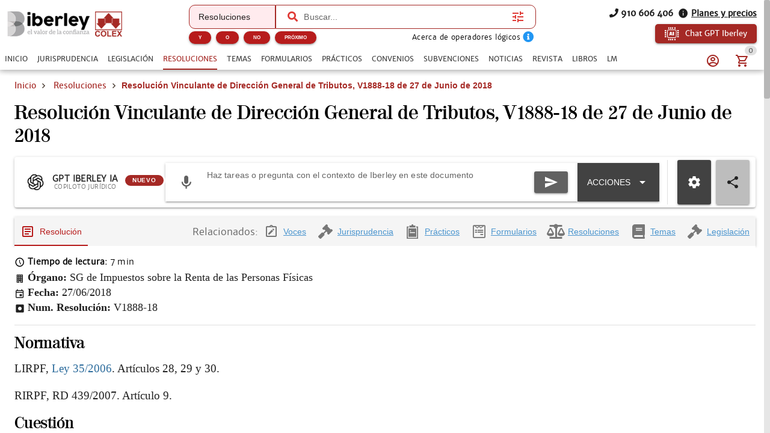

--- FILE ---
content_type: text/css; charset=UTF-8
request_url: https://www.iberley.es/icons/icons_1768480036360.min.css
body_size: 2783
content:
@font-face{font-display:swap;font-display:block;font-family:icons_1768480036360;src:url(/icons/icons_1768480036360.woff2?d6165b1c7590a9c563dadee37a62d5e0) format("woff2"),url(/icons/icons_1768480036360.woff?d6165b1c7590a9c563dadee37a62d5e0) format("woff")}i[class*=" icon-"]:before,i[class^=icon-]:before{-webkit-font-smoothing:antialiased;-moz-osx-font-smoothing:grayscale;font-family:icons_1768480036360!important;font-style:normal;font-variant:normal;font-weight:400!important;line-height:1;text-transform:none}.icon-access_time:before{content:"\f101"}.icon-account_balance_wallet:before{content:"\f102"}.icon-account_circle_variant:before{content:"\f103"}.icon-account_circle:before{content:"\f104"}.icon-account_group:before{content:"\f105"}.icon-account_hard_hat:before{content:"\f106"}.icon-account-card:before{content:"\f107"}.icon-account-cash:before{content:"\f108"}.icon-account-search:before{content:"\f109"}.icon-account-wrench:before{content:"\f10a"}.icon-account:before{content:"\f10b"}.icon-add_circle_outline:before{content:"\f10c"}.icon-add_shopping_cart:before{content:"\f10d"}.icon-ads_click:before{content:"\f10e"}.icon-ai_chip:before{content:"\f10f"}.icon-airplane-marker:before{content:"\f110"}.icon-alert-circle-outline:before{content:"\f111"}.icon-alpha-n:before{content:"\f112"}.icon-alpha-r:before{content:"\f113"}.icon-application-outline:before{content:"\f114"}.icon-arrow_circle_right:before{content:"\f115"}.icon-arrow_drop_down:before{content:"\f116"}.icon-arrow_from_square:before{content:"\f117"}.icon-arrow_upward:before{content:"\f118"}.icon-arrow-pointer-solid:before{content:"\f119"}.icon-arrow-right-bold-circle:before{content:"\f11a"}.icon-arrow-right-thin-circle-outline:before{content:"\f11b"}.icon-article:before{content:"\f11c"}.icon-assistant:before{content:"\f11d"}.icon-asterisk:before{content:"\f11e"}.icon-autorenew:before{content:"\f11f"}.icon-bag_suitcase:before{content:"\f120"}.icon-balance-scale:before{content:"\f121"}.icon-bank:before{content:"\f122"}.icon-barcode:before{content:"\f123"}.icon-bell_outline:before{content:"\f124"}.icon-bell-cog:before{content:"\f125"}.icon-bell-plus:before{content:"\f126"}.icon-bell:before{content:"\f127"}.icon-book-open-page-variant:before{content:"\f128"}.icon-book:before{content:"\f129"}.icon-bookmark-outline:before{content:"\f12a"}.icon-bookshelf:before{content:"\f12b"}.icon-briefcase:before{content:"\f12c"}.icon-bullhorn:before{content:"\f12d"}.icon-bullseye:before{content:"\f12e"}.icon-buscadores:before{content:"\f12f"}.icon-business:before{content:"\f130"}.icon-calendar_today:before{content:"\f131"}.icon-calendar:before{content:"\f132"}.icon-cancel:before{content:"\f133"}.icon-cart:before{content:"\f134"}.icon-cash:before{content:"\f135"}.icon-cellphone_link:before{content:"\f136"}.icon-cellphone:before{content:"\f137"}.icon-chalkboard-user:before{content:"\f138"}.icon-chart_box_multiple_outline:before{content:"\f139"}.icon-chart_timeline:before{content:"\f13a"}.icon-chart-line:before{content:"\f13b"}.icon-chart:before{content:"\f13c"}.icon-chat_processing_outline:before{content:"\f13d"}.icon-chat:before{content:"\f13e"}.icon-check_circle_outline:before{content:"\f13f"}.icon-check-circle:before{content:"\f140"}.icon-check:before{content:"\f141"}.icon-chevron_left:before{content:"\f142"}.icon-chevron_right:before{content:"\f143"}.icon-chevron-down:before{content:"\f144"}.icon-chevron-up:before{content:"\f145"}.icon-circle_box:before{content:"\f146"}.icon-clipboard_text_clock:before{content:"\f147"}.icon-clipboard:before{content:"\f148"}.icon-clock_time_five_outline:before{content:"\f149"}.icon-clock_time_five:before{content:"\f14a"}.icon-clock:before{content:"\f14b"}.icon-close_circle_outline:before{content:"\f14c"}.icon-close-circle:before{content:"\f14d"}.icon-close:before{content:"\f14e"}.icon-cloud-arrow-up:before{content:"\f14f"}.icon-cloud:before{content:"\f150"}.icon-cog:before{content:"\f151"}.icon-cogs:before{content:"\f152"}.icon-comment:before{content:"\f153"}.icon-concept:before{content:"\f154"}.icon-contact_support:before{content:"\f155"}.icon-content_copy:before{content:"\f156"}.icon-content_duplicate:before{content:"\f157"}.icon-content-cut:before{content:"\f158"}.icon-copyright:before{content:"\f159"}.icon-corporate_fare:before{content:"\f15a"}.icon-course_collection:before{content:"\f15b"}.icon-course_format:before{content:"\f15c"}.icon-court:before{content:"\f15d"}.icon-credit_card:before{content:"\f15e"}.icon-currency-eur:before{content:"\f15f"}.icon-currency-usd:before{content:"\f160"}.icon-cursor_default_click:before{content:"\f161"}.icon-database_check:before{content:"\f162"}.icon-date_range:before{content:"\f163"}.icon-delete_filled:before{content:"\f164"}.icon-delete:before{content:"\f165"}.icon-description:before{content:"\f166"}.icon-domain:before{content:"\f167"}.icon-done:before{content:"\f168"}.icon-donut_small:before{content:"\f169"}.icon-dots_horizontal:before{content:"\f16a"}.icon-download:before{content:"\f16b"}.icon-edit:before{content:"\f16c"}.icon-email_open:before{content:"\f16d"}.icon-email:before{content:"\f16e"}.icon-envelope:before{content:"\f16f"}.icon-esquema:before{content:"\f170"}.icon-euro_symbol:before{content:"\f171"}.icon-euro-sign:before{content:"\f172"}.icon-event_note:before{content:"\f173"}.icon-event:before{content:"\f174"}.icon-exclamation-circle:before{content:"\f175"}.icon-exclamation-thick:before{content:"\f176"}.icon-expand_all:before{content:"\f177"}.icon-expand_less:before{content:"\f178"}.icon-expand_more:before{content:"\f179"}.icon-explicaciones-tecnicas-capitulos:before{content:"\f17a"}.icon-eye:before{content:"\f17b"}.icon-facebook:before{content:"\f17c"}.icon-fax:before{content:"\f17d"}.icon-file_arrow_down_solid:before{content:"\f17e"}.icon-file_check_outline:before{content:"\f17f"}.icon-file_compare:before{content:"\f180"}.icon-file_document_alert:before{content:"\f181"}.icon-file_document_check:before{content:"\f182"}.icon-file_download:before{content:"\f183"}.icon-file_excel:before{content:"\f184"}.icon-file_plus:before{content:"\f185"}.icon-file_tree:before{content:"\f186"}.icon-file-document-outline:before{content:"\f187"}.icon-file-document:before{content:"\f188"}.icon-file-jpg-box:before{content:"\f189"}.icon-file-pdf-fill:before{content:"\f18a"}.icon-file-png-box:before{content:"\f18b"}.icon-file-sign:before{content:"\f18c"}.icon-file:before{content:"\f18d"}.icon-filter_alt:before{content:"\f18e"}.icon-filtros:before{content:"\f18f"}.icon-flag:before{content:"\f190"}.icon-flask:before{content:"\f191"}.icon-folder-edit:before{content:"\f192"}.icon-folder-plus:before{content:"\f193"}.icon-folder:before{content:"\f194"}.icon-form_textbox:before{content:"\f195"}.icon-format_color_text:before{content:"\f196"}.icon-format_font_size_decrease:before{content:"\f197"}.icon-format_font_size_increase:before{content:"\f198"}.icon-format_indent_decrease:before{content:"\f199"}.icon-format_indent_increase:before{content:"\f19a"}.icon-format_list_bulleted_square:before{content:"\f19b"}.icon-format_list_checks:before{content:"\f19c"}.icon-format_list_numbered:before{content:"\f19d"}.icon-format_list_text:before{content:"\f19e"}.icon-format_paint:before{content:"\f19f"}.icon-format_quote_open:before{content:"\f1a0"}.icon-format_size:before{content:"\f1a1"}.icon-forms:before{content:"\f1a2"}.icon-formulario:before{content:"\f1a3"}.icon-forum:before{content:"\f1a4"}.icon-garantia-colex:before{content:"\f1a5"}.icon-gavel:before{content:"\f1a6"}.icon-gesture_double_tap:before{content:"\f1a7"}.icon-globe:before{content:"\f1a8"}.icon-google:before{content:"\f1a9"}.icon-handshake:before{content:"\f1aa"}.icon-headphones:before{content:"\f1ab"}.icon-headset:before{content:"\f1ac"}.icon-help_circle:before{content:"\f1ad"}.icon-history:before{content:"\f1ae"}.icon-home:before{content:"\f1af"}.icon-hourglass_empty:before{content:"\f1b0"}.icon-image_area:before{content:"\f1b1"}.icon-image:before{content:"\f1b2"}.icon-inbox:before{content:"\f1b3"}.icon-indice-navegable:before{content:"\f1b4"}.icon-indices:before{content:"\f1b5"}.icon-info_outline:before{content:"\f1b6"}.icon-info-circle:before{content:"\f1b7"}.icon-info:before{content:"\f1b8"}.icon-instagram:before{content:"\f1b9"}.icon-juris:before{content:"\f1ba"}.icon-jurisprudencia:before{content:"\f1bb"}.icon-keyboard_arrow_down:before{content:"\f1bc"}.icon-keyboard_arrow_left:before{content:"\f1bd"}.icon-keyboard_arrow_right:before{content:"\f1be"}.icon-keyboard_arrow_up:before{content:"\f1bf"}.icon-keyboard_double_arrow_right:before{content:"\f1c0"}.icon-language:before{content:"\f1c1"}.icon-laptop:before{content:"\f1c2"}.icon-law:before{content:"\f1c3"}.icon-laws:before{content:"\f1c4"}.icon-legislacion-functionality:before{content:"\f1c5"}.icon-legislacion:before{content:"\f1c6"}.icon-lightbulb:before{content:"\f1c7"}.icon-link-variant:before{content:"\f1c8"}.icon-linkedin:before{content:"\f1c9"}.icon-list_box:before{content:"\f1ca"}.icon-local_library:before{content:"\f1cb"}.icon-local_offer:before{content:"\f1cc"}.icon-location_on:before{content:"\f1cd"}.icon-lock_open:before{content:"\f1ce"}.icon-lock:before{content:"\f1cf"}.icon-login:before{content:"\f1d0"}.icon-logo-apple:before{content:"\f1d1"}.icon-logo-colex:before{content:"\f1d2"}.icon-logo-vademecumlegal:before{content:"\f1d3"}.icon-logo-windows:before{content:"\f1d4"}.icon-logout:before{content:"\f1d5"}.icon-magnify:before{content:"\f1d6"}.icon-manage_search:before{content:"\f1d7"}.icon-map-marker:before{content:"\f1d8"}.icon-map:before{content:"\f1d9"}.icon-marginal:before{content:"\f1da"}.icon-marginals:before{content:"\f1db"}.icon-menu_down:before{content:"\f1dc"}.icon-menu_up:before{content:"\f1dd"}.icon-menu:before{content:"\f1de"}.icon-microphone:before{content:"\f1df"}.icon-minus:before{content:"\f1e0"}.icon-more_horiz:before{content:"\f1e1"}.icon-more_vert:before{content:"\f1e2"}.icon-my-alerts:before{content:"\f1e3"}.icon-my-books:before{content:"\f1e4"}.icon-my-documents:before{content:"\f1e5"}.icon-my-invoices:before{content:"\f1e6"}.icon-my-profile:before{content:"\f1e7"}.icon-my-questions:before{content:"\f1e8"}.icon-navigation-history:before{content:"\f1e9"}.icon-newspaper-plus:before{content:"\f1ea"}.icon-newspaper-variant:before{content:"\f1eb"}.icon-newspaper:before{content:"\f1ec"}.icon-note_alt:before{content:"\f1ed"}.icon-note_text:before{content:"\f1ee"}.icon-note-edit:before{content:"\f1ef"}.icon-note:before{content:"\f1f0"}.icon-notes:before{content:"\f1f1"}.icon-numeracion-marginal:before{content:"\f1f2"}.icon-office_building:before{content:"\f1f3"}.icon-omega:before{content:"\f1f4"}.icon-open_book:before{content:"\f1f5"}.icon-open-in-new:before{content:"\f1f6"}.icon-page_first:before{content:"\f1f7"}.icon-page_last:before{content:"\f1f8"}.icon-paper_plane:before{content:"\f1f9"}.icon-paperclip:before{content:"\f1fa"}.icon-pause:before{content:"\f1fb"}.icon-pdf:before{content:"\f1fc"}.icon-pencil-box:before{content:"\f1fd"}.icon-perm_identity:before{content:"\f1fe"}.icon-person:before{content:"\f1ff"}.icon-phone:before{content:"\f200"}.icon-pin:before{content:"\f201"}.icon-plagiarism:before{content:"\f202"}.icon-plane_train:before{content:"\f203"}.icon-play_arrow:before{content:"\f204"}.icon-play:before{content:"\f205"}.icon-plus_box:before{content:"\f206"}.icon-plus_variant:before{content:"\f207"}.icon-plus-circle:before{content:"\f208"}.icon-plus:before{content:"\f209"}.icon-practicals:before{content:"\f20a"}.icon-practico:before{content:"\f20b"}.icon-preview:before{content:"\f20c"}.icon-print:before{content:"\f20d"}.icon-private_connectivity:before{content:"\f20e"}.icon-qr_code_scanner:before{content:"\f20f"}.icon-question-circle:before{content:"\f210"}.icon-radiobox_marked:before{content:"\f211"}.icon-receipt-text-outline:before{content:"\f212"}.icon-receipt-text-plus:before{content:"\f213"}.icon-receipt-text:before{content:"\f214"}.icon-record_circle_outline:before{content:"\f215"}.icon-related:before{content:"\f216"}.icon-reload:before{content:"\f217"}.icon-remove_circle_outline:before{content:"\f218"}.icon-remove_shopping_cart:before{content:"\f219"}.icon-resolutions:before{content:"\f21a"}.icon-robot_outline:before{content:"\f21b"}.icon-save:before{content:"\f21c"}.icon-scale:before{content:"\f21d"}.icon-schemas:before{content:"\f21e"}.icon-scissors:before{content:"\f21f"}.icon-script_text:before{content:"\f220"}.icon-search:before{content:"\f221"}.icon-send_mail:before{content:"\f222"}.icon-send:before{content:"\f223"}.icon-sentences:before{content:"\f224"}.icon-share_variant:before{content:"\f225"}.icon-share:before{content:"\f226"}.icon-shield_check_outline:before{content:"\f227"}.icon-shopping_bag:before{content:"\f228"}.icon-shopping_cart:before{content:"\f229"}.icon-sidebar_inset:before{content:"\f22a"}.icon-sign-out:before{content:"\f22b"}.icon-sitemap:before{content:"\f22c"}.icon-skip_next:before{content:"\f22d"}.icon-skip_previous:before{content:"\f22e"}.icon-slides:before{content:"\f22f"}.icon-source:before{content:"\f230"}.icon-speaker_notes:before{content:"\f231"}.icon-square-edit-outline:before{content:"\f232"}.icon-star-half-full:before{content:"\f233"}.icon-star-outline:before{content:"\f234"}.icon-star:before{content:"\f235"}.icon-store:before{content:"\f236"}.icon-subdirectory-arrow-right:before{content:"\f237"}.icon-subjects:before{content:"\f238"}.icon-summarize:before{content:"\f239"}.icon-support_agent:before{content:"\f23a"}.icon-supuestos-practicos:before{content:"\f23b"}.icon-sync:before{content:"\f23c"}.icon-table:before{content:"\f23d"}.icon-tags:before{content:"\f23e"}.icon-tap_outline:before{content:"\f23f"}.icon-test_questions:before{content:"\f240"}.icon-text-box-outline:before{content:"\f241"}.icon-thumb-down:before{content:"\f242"}.icon-timer_sand_full:before{content:"\f243"}.icon-trademark:before{content:"\f244"}.icon-trash:before{content:"\f245"}.icon-tune:before{content:"\f246"}.icon-twitter:before{content:"\f247"}.icon-undo:before{content:"\f248"}.icon-user-circle:before{content:"\f249"}.icon-video:before{content:"\f24a"}.icon-view_grid_plus:before{content:"\f24b"}.icon-visibility_off:before{content:"\f24c"}.icon-visibility:before{content:"\f24d"}.icon-warning:before{content:"\f24e"}.icon-web:before{content:"\f24f"}.icon-window_maximize:before{content:"\f250"}.icon-window_minimize:before{content:"\f251"}.icon-window_restore:before{content:"\f252"}.icon-word:before{content:"\f253"}.icon-work_off:before{content:"\f254"}.icon-work:before{content:"\f255"}.icon-youtube:before{content:"\f256"}.icon-zoom_in:before{content:"\f257"}

--- FILE ---
content_type: application/javascript; charset=UTF-8
request_url: https://www.iberley.es/assets/fingerprint.57ac2556.js
body_size: -125
content:
import{b as e,u as i,aa as s}from"./index.13b1bb01.js";var n=e(async({ssrContext:r,urlPath:a})=>{i.isProbesRoute(a)||await s.browserFingerprint(r)});export{n as default};


--- FILE ---
content_type: application/javascript; charset=UTF-8
request_url: https://www.iberley.es/assets/Item.098af1bd.js
body_size: 2438
content:
import{Q as F}from"./QSpinnerDots.bbe4c317.js";import{ac as H,al as Q,c as A,am as I,u as _,bj as S,ae as T,an as j,ad as U,ao as z,a as K,b5 as G,ap as x,af as h,b6 as J,ab as O,ai as p,ay as M,az as W,aA as X,aj as C,aq as R,av as $,aB as Y,ar as Z,as as tt,at as ot,aC as et,ax as at}from"./index.13b1bb01.js";import{S as rt}from"./ScrollFire.7ac4fa30.js";import{u as q}from"./resolutions-store.d2d55d7b.js";import{u as st}from"./paywall-store.e6a22ebc.js";import{I as it}from"./ItemDetail.fce1c687.js";import{_ as lt}from"./DocumentMetadata.d94606e4.js";import"./QItem.22f16756.js";import"./QTab.ea5fe4c4.js";import"./QTabs.29e2ced0.js";import"./QTabPanels.b9a1e6ab.js";import"./use-panel.90129f85.js";import"./QList.d1634582.js";import"./DocumentContent.442facc3.js";import"./QItemSection.ebc16082.js";import"./QMenu.274e50a7.js";import"./position-engine.4b88c410.js";import"./QSelect.4c901f2b.js";import"./QChip.5c1f5af9.js";import"./QItemLabel.1f0ca5f6.js";import"./use-virtual-scroll.2269cef8.js";import"./QBanner.f5247d1f.js";import"./QTooltip.841f3568.js";import"./ClosePopup.6b4dadaf.js";import"./CBtn.9b72cdf8.js";import"./books-store.b57d7373.js";import"./apiAplicacionesCrm.service.a0aadfbc.js";import"./usePlatform.2f2c79ed.js";import"./CInput.65e8dcf7.js";import"./ArticleCard.8dc18952.js";import"./QTh.c6e721ac.js";import"./QTd.ec934c1a.js";import"./QTable.32688537.js";import"./QVirtualScroll.ce33ef91.js";import"./QMarkupTable.7f5fcad2.js";import"./QLinearProgress.4973286b.js";import"./use-fullscreen.7b482fa7.js";import"./Voices.bfc2de27.js";import"./CollectionItemCard.e0e4c14d.js";import"./QSpace.75958217.js";import"./sentences-store.1bdca57c.js";import"./RelatedCarousel.aa2a2e15.js";import"./QCarousel.a5772ef7.js";import"./GridItemCard.ce7d86d2.js";import"./DocumentToolbar.280eb45d.js";import"./QDrawer.58d7f2ed.js";import"./ia-store.6f7815ab.js";import"./apiAzureIa.service.9c4317fd.js";import"./apiOpenAiChat.service.bba59ef1.js";import"./QBtnDropdown.246f3ec4.js";import"./QBtnGroup.9c764f0a.js";import"./CDialog.66539584.js";import"./QInnerLoading.5f3baf4a.js";import"./Chat.df975471.js";import"./QImg.96667d79.js";import"./use-ratio.53b2c269.js";import"./QExpansionItem.8d719861.js";import"./QSlideTransition.c9eb8cdf.js";import"./iberley.88294815.js";import"./use-dialog-plugin-component.eed430a3.js";import"./QInfiniteScroll.aaf1f62d.js";import"./PromptTextArea.d83a0d4b.js";import"./QBadge.1039f66f.js";import"./document-store.44c6b744.js";import"./velneoDocument.2f6a3374.js";import"./apiBackoffice.service.f30e78df.js";import"./mailjet-store.9bc545c8.js";import"./apiMailjet.service.98adc1a1.js";import"./FilePicker.3e938d5e.js";import"./QFile.d6a97a87.js";import"./QTr.1fe15038.js";import"./agreements-store.d144e7a8.js";import"./AddToAny.ba346ad7.js";import"./useDialog.71795e06.js";import"./AlertEditor.31886fb2.js";import"./subjects.f9997069.js";const nt=["data-testid"],mt={key:0,class:"q-pb-sm text-center"},ut={class:"q-ml-sm text-secondary"},No=H({name:"ResolutionItem",preFetch:Q(async({store:u,currentRoute:n,redirect:a})=>{const y=A(u),r=q(u),c=I(u),d=n.params.slug.split("-").pop(),t=await r.getResolution(d,u);if(n.fullPath!==`/${t.seo_url}`)return a({path:`/${t.seo_url}`},301);r.loadingMore?r.loadingMore=!1:r.currentResolutions=[],r.currentResolutions.push(t),r.resolutionResult=null;const f=n.meta.breadcrumbs.find(v=>!!v.key);f&&(y.slugBreadcrumb=t[f.key]||(t==null?void 0:t.seo_title));const m=_.stripHtml((t==null?void 0:t.text)||(t==null?void 0:t.html)||""),g=_.clipHtml(`${m}`,170,!0);c.setMetaData(new S({...t,seo_description:t.seo_description||g,seo_canonical:_.getAppUrl()+n.fullPath}))}),__name:"Item",setup(u){const n=st(),a=q(),y=T(),r=j(),c=U(),{t:d}=z(),t=K(),{notify:f}=G(),m=x(!1),g=x(0),v=x(1),e=h(()=>a.currentResolutions.map(o=>new S(o))),L=h(()=>{var o,s;return!e.value[0].related_docs.resolutions||e.value.length-1===((s=(o=e.value[0].related_docs.resolutions)==null?void 0:o.documents)==null?void 0:s.length)&&!e.value[0].related_docs.resolutions.firstLoad}),k=h(()=>y.meta.collection),w=h(()=>e.value.find(o=>o.paywall.print)),N=t.isPremium(null);function V(o){return S.getMeta(o)}function B(o){if(w.value||N)return;const s=o.paywall.viewedDocs,i=o.paywall.maxDocs,l=d(`${k.value}`);setTimeout(()=>{i>0&&f(n.notifyPaywallVisit(s,i,l))},1e3)}async function b(){var s,i,l,P;if(m.value||w.value)return;if(m.value=!0,(l=(i=(s=a.currentResolutions[0])==null?void 0:s.related_docs)==null?void 0:i.resolutions)!=null&&l.firstLoad){const D=await a.getRelatedResolutions(a.currentResolutions[0].id);a.currentResolutions[0].related_docs.resolutions={documents:D.documents.map(E=>_.mapListProperties(E,"resoluciones")),total_hits:D.total_hits}}const o=e.value[0].related_docs.resolutions&&((P=e.value[0].related_docs)==null?void 0:P.resolutions.documents[e.value.length-1]);g.value+=1,o&&(a.loadingMore=!0,await r.push("/"+o.seo_url),B(e.value[e.value.length-1]),v.value++,m.value=!1)}return J(()=>{B(e.value[e.value.length-1])}),c.onEvent("marginalClick",async()=>{await O(),c.emitEvent("onMainPageScroll",{axis:"vertical",qty:0,time:200})}),(o,s)=>(p(),M("div",{class:"fit","data-testid":`${k.value}-item-page`},[(p(!0),M(W,null,X(e.value,(i,l)=>(p(),C(it,{key:l,item:i,"new-document":l>0},{metaDocument:R(()=>[$(lt,{metadata:V(i)},null,8,["metadata"])]),_:2},1032,["item","new-document"]))),128)),!w.value&&!L.value?(p(),M("div",mt,[Y((p(),C(et,{id:"load-more-button",key:v.value,onClick:b,loading:m.value,icon:"icon-add_circle_outline",rounded:"",color:"white","text-color":"secondary",class:"q-py-sm",style:{width:"70%","max-width":"200px"},"no-caps":""},{loading:R(()=>[$(F)]),default:R(()=>[Z("p",ut,tt(ot(d)("loadMore")),1)]),_:1},8,["loading"])),[[rt,()=>e.value.length>=1&&b()]])])):at("",!0)],8,nt))}});export{No as default};


--- FILE ---
content_type: application/javascript; charset=UTF-8
request_url: https://www.iberley.es/assets/mytests-store.84f4912c.js
body_size: 851
content:
var m=Object.defineProperty;var h=(t,e,s)=>e in t?m(t,e,{enumerable:!0,configurable:!0,writable:!0,value:s}):t[e]=s;var l=(t,e,s)=>(h(t,typeof e!="symbol"?e+"":e,s),s);import{a8 as c,f as p,dn as a}from"./index.13b1bb01.js";import{A as r}from"./apiMyTest.service.245923e0.js";import{P as d}from"./velneoProduct.4f33a7bb.js";class u{constructor(e){l(this,"total_hits");this.total_hits=e.total_hits}static fromBaseLegacy(e){return new u({total_hits:e.totalItems})}}class o extends u{constructor(s){super(s);l(this,"documents");this.documents=s.documents}static fromLegacy(s){return new o({...super.fromBaseLegacy(s),documents:s.items})}}const R=c("tests",{state:()=>({testStats:null,indexes:[],currentExam:null,drawer:!1,testsResults:null,officialExams:null,currentCompetition:null,numQuestions:null}),actions:{async getCompetitionSeoUrl(t){return this.handleWithErrorResponse(p.get("art_m_ext_2",{params:{fields:"url_seo","filter[id_test]":t}})).then(e=>{var i;return((i=d.fromLegacy(e).data[0])==null?void 0:i.seo_url)||""})},async getCompetitionInfo(t){return this.handleWithErrorResponse(r.get(`indexes/competitions/${t}`))},async getExamAttemptsList({filterGroup:t,page:e=1,itemsPerPage:s=10,user_email:i}){return this.handleWithErrorResponse(r.get("tests/attempts",{params:{page:e,itemsPerPage:s,filters:t.filters,...i?{user_email:i}:{}},paramsSerializer:{serialize:n=>a.stringify(n,{arrayFormat:"indices"})}})).then(o.fromLegacy)},async createExam(t,e=!1){return this.handleWithErrorResponse(r.post(e?"tests/create/custom":"tests/create",{...t}),!0,!0)},async deleteExam(t){return this.handleWithErrorResponse(r.delete(`tests/${t}`))},async duplicateExam(t,e){return this.handleWithErrorResponse(r.post("tests/duplicate",{id:t,...e?{user_email:e}:{}}))},async getIndexes(t){return this.handleWithErrorResponse(r.get("indexes",{params:{itemsPerPage:99999,...t},paramsSerializer:{serialize:e=>a.stringify(e,{arrayFormat:"indices"})}})).then(e=>e.items)},async getExamAttempt(t,e){return this.handleWithErrorResponse(r.get(`tests/attempts/${t}`,{...e?{params:{user_email:e}}:{}})).then(s=>({...s,questions:s.questions.map((i,n)=>({position:n+1,...i}))}))},async getExams(t){return this.handleWithErrorResponse(r.get("tests",{params:{filters:t.filters},paramsSerializer:{serialize:e=>a.stringify(e,{arrayFormat:"indices"})}})).then(o.fromLegacy)},async saveExamAttempt(t){return this.handleWithErrorResponse(r.put(`tests/attempts/save/${t.id}`,{questions:t.questions,finished:t.finished,completionTime:t.completionTime,...t.user_email?{user_email:t.user_email}:{}}))},async createExamAttempt(t,e){return this.handleWithErrorResponse(r.get(`tests/begin/${t}`,{params:{...e?{user_email:e}:{}}})).then(s=>({...s,questions:s.questions.map((i,n)=>({position:n+1,...i}))}))},async getTestInfo(t){return this.handleWithErrorResponse(r.get(`indexes/${t}`)).then(e=>(this.numQuestions=e.avaliableQuestions,e))},async getQuestions(t){return this.handleWithErrorResponse(r.getQuestions(t))},async getTestStats(t,e,s){return this.handleWithErrorResponse(r.get(`stats/competitions/${t}`,{params:{filters:e.filters,...s?{user_email:s}:{}},paramsSerializer:{serialize:i=>a.stringify(i,{arrayFormat:"indices"})}}))}}});export{R as u};


--- FILE ---
content_type: application/javascript; charset=UTF-8
request_url: https://www.iberley.es/assets/RelatedCarousel.aa2a2e15.js
body_size: 1543
content:
import{aE as j,af as u,aJ as A,aK as T,ac as N,ao as P,b5 as E,ap as h,ai as d,ay as b,ar as _,as as F,at as g,av as c,aC as x,aj as C,aq as f,az as R,aA as V,ax as M,ak as U,bk as q}from"./index.13b1bb01.js";import{Q as z,a as D}from"./QCarousel.a5772ef7.js";import{_ as J}from"./GridItemCard.ce7d86d2.js";var I=j({name:"QCarouselControl",props:{position:{type:String,default:"bottom-right",validator:n=>["top-right","top-left","bottom-right","bottom-left","top","right","bottom","left"].includes(n)},offset:{type:Array,default:()=>[18,18],validator:n=>n.length===2}},setup(n,{slots:s}){const r=u(()=>`q-carousel__control absolute absolute-${n.position}`),p=u(()=>({margin:`${n.offset[1]}px ${n.offset[0]}px`}));return()=>A("div",{class:r.value,style:p.value},T(s.default))}});const K={class:"q-pa-sm bg-grey-2 q-mt-md",style:{border:"1px solid lightgray","border-radius":"5px"}},W={class:"row-sm column-xs justify-between items-center q-my-md"},Y={class:"text-underline text-uppercase text-weight-bold"},G={class:"row nowrap"},H={class:"books-grid"},X=N({__name:"RelatedCarousel",props:{item:{type:Object,required:!0},fieldValues:{type:Array,default:()=>["books"]},loadRelateds:{type:Function,required:!1}},setup(n){const s=n,{t:r}=P(),{screen:p}=E(),k=h(!1),$=h(s.item.id),S=u(()=>s.item.database==="CAMPUS_OPOSITOR"),B=u(()=>p.lt.sm?1:p.lt.md?2:3),w=u(()=>{var t,a;let l=[];for(const e of s.fieldValues){const o=(a=(t=s.item.related_docs)==null?void 0:t[e])==null?void 0:a.documents;l=l.concat(o||[])}return(l||[]).sort((e,o)=>{const v=e instanceof q?e.publication_date:e.update_at,O=o instanceof q?o.publication_date:o.update_at;return v>O?-1:1}),l}),i=h(!!w.value.length||!1),m=u(()=>{let l=[...w.value],t=[],a=0;for(;l.length;)t.push({relateds:l.splice(0,B.value),id:a++});return t}),y=h(m.value.length?m.value[0].id:null);function Q(){i.value=!1}async function L(){var t,a;!Object.entries(s.item.related_docs).filter(e=>{var o,v;return!!((v=(o=e[1])==null?void 0:o.documents)!=null&&v.length)&&s.fieldValues.includes(e[0])}).length&&(k.value=!0,await Promise.all(s.fieldValues.map(e=>{var o;return(o=s.loadRelateds)==null?void 0:o.call(s,e,void 0,5)})),k.value=!1),y.value=(a=(t=m.value)==null?void 0:t[0])==null?void 0:a.id,i.value=!0}return(l,t)=>(d(),b("div",K,[_("div",W,[_("h6",Y,F(S.value?g(r)("alsoMayInterestYou"):g(r)("LearnWithColexBooks")),1),c(x,{color:"grey-10","no-caps":"","icon-right":i.value?"icon-chevron-up":"icon-chevron-down",onClick:t[0]||(t[0]=a=>i.value?Q():L()),label:i.value?g(r)("hideRelateds"):g(r)("showRelateds")},null,8,["icon-right","label"])]),i.value?(d(),C(D,{key:0,modelValue:y.value,"onUpdate:modelValue":t[3]||(t[3]=a=>y.value=a),swipeable:"",animated:"",infinite:"","transition-next":"slide-left","transition-prev":"slide-right","control-color":"black",style:{height:"300px"},ref:"carousel"},{control:f(()=>[c(I,{position:"left",offset:[0,140],class:"q-gutter-xs"},{default:f(()=>[c(x,{push:"",round:"",dense:"",color:"black","text-color":"white",icon:"icon-chevron_left",onClick:t[1]||(t[1]=a=>{var e;return(e=l.$refs.carousel)==null?void 0:e.previous()})})]),_:1}),c(I,{position:"right",offset:[0,140],class:"q-gutter-xs"},{default:f(()=>[c(x,{push:"",round:"",dense:"",color:"black","text-color":"white",icon:"icon-chevron_right",onClick:t[2]||(t[2]=a=>{var e;return(e=l.$refs.carousel)==null?void 0:e.next()})})]),_:1})]),default:f(()=>[(d(!0),b(R,null,V(m.value,(a,e)=>(d(),C(z,{key:e,name:e,style:{overflow:"hidden"}},{default:f(()=>[_("div",G,[_("div",H,[(d(!0),b(R,null,V(a.relateds,o=>(d(),C(J,{item:o,key:o.id,parentId:$.value},null,8,["item","parentId"]))),128))])])]),_:2},1032,["name"]))),128))]),_:1},8,["modelValue"])):M("",!0)]))}});var ae=U(X,[["__scopeId","data-v-414db2f2"]]);export{ae as R};


--- FILE ---
content_type: application/javascript; charset=UTF-8
request_url: https://www.iberley.es/assets/QTabPanels.b9a1e6ab.js
body_size: 331
content:
import{u,a as i,b as P,c}from"./use-panel.90129f85.js";import{aE as s,aJ as b,aK as m,aZ as v,a$ as d,af as q,b1 as k,aL as D}from"./index.13b1bb01.js";var h=s({name:"QTabPanel",props:u,setup(a,{slots:e}){return()=>b("div",{class:"q-tab-panel",role:"tabpanel"},m(e.default))}}),C=s({name:"QTabPanels",props:{...i,...v},emits:P,setup(a,{slots:e}){const n=D(),t=d(a,n.proxy.$q),{updatePanelsList:r,getPanelContent:l,panelDirectives:p}=c(),o=q(()=>"q-tab-panels q-panel-parent"+(t.value===!0?" q-tab-panels--dark q-dark":""));return()=>(r(e),k("div",{class:o.value},l(),"pan",a.swipeable,()=>p.value))}});export{C as Q,h as a};


--- FILE ---
content_type: application/javascript; charset=UTF-8
request_url: https://www.iberley.es/assets/GridItemCard.ce7d86d2.js
body_size: 2152
content:
import{Q as M}from"./QTooltip.841f3568.js";import{ac as Q,ao as E,ae as F,u as r,af as x,ap as P,an as U,bb as W,ah as G,ai as s,aj as $,aq as b,av as j,aD as v,as as a,ar as i,at as c,ay as n,ax as m,au as L,aU as X,aX as H}from"./index.13b1bb01.js";const J={key:0,class:"bg-primary q-px-sm q-mb-sm",style:{"border-radius":"5px"}},K={class:"text-caption text-weight-bold text-white"},Y=["src","alt"],Z=["alt"],ee={class:"col-7 column items-center q-ml-sm",style:{position:"relative",height:"270px"}},te={key:0,class:"text-red-10 text-subtitle1 text-weight-bolder q-px-md q-py-xs text-uppercase"},oe={key:1,class:"q-px-md q-py-xs text-uppercase text-subtitle1 text-green-5 text-weight-bolder"},se={class:"card-book-title text-bold ellipsis-3-lines text-center"},ae=["href"],ie={class:"text-caption text-grey-9 q-my-xs"},ce={class:"text-weight-bold"},ne=["id"],re={class:"column justify-between items-center"},le={key:0,class:"book-meta column items-center"},de={key:1,class:"row justify-center"},ue={key:0,class:"row q-gutter-x-sm q-mt-xs"},me={class:"text-right text-grey text-strike"},pe={class:"text-right text-red-10 text-bold"},he={key:1},xe={class:"text-center text-red-10 text-bold"},ge={key:0,class:"text-center text-caption text-grey-8"},be={class:"row justify-center absolute-bottom"},fe={class:"text-caption text-weight-bold"},we=Q({__name:"GridItemCard",props:{item:{type:Object,required:!0},parentId:{type:[String,Number],required:!1}},setup(t){var I,A;const u=t,{t:l}=E(),T=F(),B=r.getComponentColor(),N=["campus-opositor"].includes(r.getAppName()),g=x(()=>T.meta.externalDomain),w=x(()=>u.item.database.includes("LIBROS")&&!["colex","colex-openaccess","campus-opositor"].includes(r.getAppName())),p=x(()=>u.item.database.includes("CAMPUS_OPOSITOR")),f=P(((A=(I=u.item.seo_url)==null?void 0:I.split("-"))==null?void 0:A.pop())||u.item.id),_=P(u.parentId?`_${u.parentId}`:""),{push:O}=U(),y=x(()=>["colex-openaccess","biblioteca-colex","campus-opositor"].includes(r.getAppName())),k=x(()=>{var o,d;if(p.value)return[l("digital")];const e=u.item;return[...(o=e.extraData)!=null&&o.paperCatalogId?[l("paper")]:[],...(d=e.extraData)!=null&&d.digitalCatalogId?[l("digital")]:[]]});function C(e){return e.authors_name?e.authors_name.length>1?"V.V.A.A":e.authors_name[0].replace("Departamento de Documentaci\xF3n de Iberley","Dpto. Documentaci\xF3n Iberley"):""}const S={iberley:"wdg-a29302ff-f62b-4acc-8fce-43d19ca022cd",colex:"wdg-e90f47d4-1344-498b-9deb-dc2639fd8322","campus-opositor":"wdg-e90f47d4-1344-498b-9deb-dc2639fd8322",vademecumlegal:"wdg-e90f47d4-1344-498b-9deb-dc2639fd8322","biblioteca-colex":"wdg-e90f47d4-1344-498b-9deb-dc2639fd8322"};function D(e){if(p.value)return e.price-e.price*(e.discount/100);{const o=e,d=o.electronicPrice||o.paperPrice,h=o.electronicDiscount||o.paperDiscount;return d-d*(h/100)}}function V(e){if(p.value)return e.discount;{const o=e;return o.electronicPrice||o.paperPrice}}function z(e){const o=new Date,d=new Date(e),h=o.getTime()-d.getTime();return Math.ceil(h/(1e3*3600*24))}function q(e){g.value?window.open(`${g.value}${e.seo_url}`):w.value?window.open(`https://www.colex.es/${e.seo_url}`):O(`/${e.seo_url}`)}return W(()=>{if(!y.value&&!p.value){const e=document.getElementById(`etrusted_${f.value}${_.value}`),o=document.createElement("etrusted-widget");o.setAttribute("data-etrusted-widget-id",S[r.getAppName()]),o.setAttribute("data-sku",f.value),e==null||e.appendChild(o)}}),(e,o)=>{const d=G("router-link");return t.item?(s(),$(H,{key:0,flat:"",class:"q-mx-xs grid-item-card"},{default:b(()=>[j(X,{class:"row no-wrap justify-around book-card"},{default:b(()=>{var h;return[j(M,{anchor:"bottom middle",self:"top middle",offset:[0,-10]},{default:b(()=>[v(a(t.item.seo_h1),1)]),_:1}),i("div",{class:"column justify-center items-center col-5 cursor-pointer",onClick:o[0]||(o[0]=R=>q(t.item))},[c(N)&&((h=k.value)==null?void 0:h.length)?(s(),n("div",J,[i("p",K,a(k.value.join(" + ")),1)])):m("",!0),t.item.thumbnail?(s(),n("img",{key:1,src:t.item.thumbnail,alt:t.item.seo_h1,class:"image-book",height:"215",width:"175",loading:"lazy"},null,8,Y)):(s(),n("img",{key:2,height:"215",width:"175",loading:"lazy",class:"image-book",src:"https://dg6dvjjl6vlla.cloudfront.net/6662c47b336a3_placeholderBook-6662c47b2c31a.png",alt:t.item.seo_h1},null,8,Z))]),i("div",ee,[i("div",null,[z(t.item.publication_date)<=60?(s(),n("div",te,a(c(l)("novelty")),1)):(s(),n("div",oe,a(c(l)("availableBook")),1))]),i("h3",se,[!g.value&&!w.value?(s(),$(d,{key:0,class:"text-grey-darker",to:"/"+t.item.seo_url},{default:b(()=>[v(a(t.item.seo_h1),1)]),_:1},8,["to"])):(s(),n("a",{key:1,target:"_blank",class:"text-grey-darker",href:`${g.value||"https://www.colex.es/"}${t.item.seo_url}`},a(t.item.seo_h1),9,ae))]),i("p",ie,[i("span",ce,a(c(l)("publicationDate"))+":",1),v(" "+a(c(r).formatDate(t.item.publication_date)),1)]),!y.value&&!p.value?(s(),n("div",{key:0,id:"etrusted_"+f.value+_.value,class:"row items-center no-wrap cursor-pointer"},null,8,ne)):m("",!0),i("div",re,[t.item.seo_url?(s(),n("div",le,[C(t.item).length?(s(),n("p",{key:0,class:L(["text-caption text-center",`text-${c(B)}`])},a(C(t.item)),3)):m("",!0)])):m("",!0)]),y.value?m("",!0):(s(),n("div",de,[p.value?(s(),n("div",he,[i("p",xe,a(c(l)("1MonthFrom"))+" "+a(c(r).formatPrice(D(t.item))||"0.00\u20AC"),1),c(r).normalizeText(t.item.seo_h1).includes("oposicion")?(s(),n("p",ge,a(c(l)("freeOfficialTests")),1)):m("",!0)])):(s(),n("div",ue,[i("p",me,a(c(r).formatPrice(V(t.item))||"0.00\u20AC"),1),i("p",pe,a(c(r).formatPrice(D(t.item))||"0.00\u20AC"),1)]))])),i("div",be,[i("div",{class:"more-info-button no-wrap text-capitalize text-center q-pa-sm border-radius-4 row justify-center items-center cursor-pointer",onClick:o[1]||(o[1]=R=>q(t.item))},[i("p",fe,a(c(l)("plusInfo")),1)])])])]}),_:1})]),_:1})):m("",!0)}}});export{we as _};


--- FILE ---
content_type: application/javascript; charset=UTF-8
request_url: https://www.iberley.es/assets/CDialog.66539584.js
body_size: 2280
content:
import{aE as ue,aZ as re,a$ as de,af as r,aJ as me,aK as he,aL as ce,ac as ve,ak as ge,c3 as pe,u as fe,c4 as we,ao as xe,ap as m,bb as ze,bV as be,ai as s,aj as h,aq as n,av as u,aB as y,au as F,at as c,aV as ye,ar as U,as as _,aC as V,aD as L,ax as B,d1 as N,aw as ke,ba as Y,aW as G,bu as Ce,ay as j,aA as Me,az as $e,c8 as He,bz as We,aX as _e,bm as Ve,by as Be,cV as Qe}from"./index.13b1bb01.js";import{Q as Se}from"./QSpace.75958217.js";import{Q as P}from"./QTooltip.841f3568.js";import{Q as De}from"./QInnerLoading.5f3baf4a.js";import{C as Ee}from"./ClosePopup.6b4dadaf.js";var Ie=ue({name:"QBar",props:{...re,dense:Boolean},setup(g,{slots:Q}){const{proxy:{$q:p}}=ce(),v=de(g,p),a=r(()=>`q-bar row no-wrap items-center q-bar--${g.dense===!0?"dense":"standard"}  q-bar--${v.value===!0?"dark":"light"}`);return()=>me("div",{class:a.value,role:"toolbar"},he(Q.default))}});const Ae=ve({__name:"CDialog",props:pe({title:{},size:{},buttons:{},buttonsAlign:{},height:{},loading:{type:Boolean},resizable:{type:Boolean},maximizable:{type:Boolean},minWidth:{},minHeight:{},maxWidth:{},maxHeight:{},background:{}},{modelValue:{type:Boolean,default:!1},modelModifiers:{}}),emits:["update:modelValue"],setup(g,{expose:Q}){const p=fe.getComponentColor(),v=we(g,"modelValue"),a=g,{t:k}=xe(),d=m(!1),S=m(!1),f=m({x:0,y:0}),C=m(!1),l=m({width:0,height:0}),D=r(()=>{var e;return(e=a.minWidth)!=null?e:320}),E=r(()=>{var e;return(e=a.minHeight)!=null?e:200}),w=r(()=>{var e;return(e=a.maxWidth)!=null?e:0}),x=r(()=>{var e;return(e=a.maxHeight)!=null?e:0}),M=m(!1),o=r(()=>a.size==="maximized"||M.value),$=()=>{const e=typeof window!="undefined"?window.innerWidth:0,i=a.size==="small"?400:a.size==="medium"||!a.size?650:a.size==="large"?900:parseInt(a.size,10)||650,t=w.value||Math.min(i,e*.95);return Math.min(i,t||i)},H=()=>{const e=typeof window!="undefined"?window.innerHeight:0,i=a.height?parseInt(a.height,10):0,t=e?Math.min(e*.8,700):500,b=x.value||Math.min(e*.9||t,t);return Math.min(i||t,b||t)},I=()=>{l.value={width:$(),height:H()}},J=r(()=>({transform:`translate(${f.value.x}px, ${f.value.y}px)`,...o.value?{}:a.resizable?{width:`${l.value.width}px`,height:`${l.value.height}px`,minWidth:`${D.value}px`,minHeight:`${E.value}px`,maxWidth:w.value?`${w.value}px`:"none",maxHeight:x.value?`${x.value}px`:"none"}:{width:"95%",maxHeight:"90vh",maxWidth:a.size==="small"?"400px":a.size==="medium"||!a.size?"650px":a.size==="large"?"900px":a.size,...a.height&&!d.value?{height:a.height}:{}}})),K=r(()=>({minHeight:"150px",...!o.value&&!a.height&&!a.resizable?{maxHeight:"60vh"}:{}})),Z=async e=>{try{S.value=!0,await e.callback()}finally{S.value=!1}},O=e=>{!o.value&&!C.value&&(f.value={x:f.value.x+e.delta.x,y:f.value.y+e.delta.y})},R=()=>{window.removeEventListener("mousemove",q),window.removeEventListener("mouseup",X)},z=m({x:0,y:0,width:0,height:0}),ee=e=>{o.value||!a.resizable||((!l.value.width||!l.value.height)&&I(),C.value=!0,z.value={x:e.clientX,y:e.clientY,width:l.value.width,height:l.value.height},window.addEventListener("mousemove",q),window.addEventListener("mouseup",X))},W=(e,i,t)=>Math.min(Math.max(e,i),t),q=e=>{if(!C.value)return;const i=e.clientX-z.value.x,t=e.clientY-z.value.y,b=typeof window!="undefined"?window.innerWidth:0,T=typeof window!="undefined"?window.innerHeight:0,le=D.value,oe=E.value,ne=w.value||Math.max($(),b?b*.98:$()),se=x.value||Math.max(H(),T?T*.9:H());l.value={width:W(z.value.width+i,le,ne),height:W(z.value.height+t,oe,se)},e.preventDefault()},X=()=>{C.value=!1,R()},A=()=>{!a.resizable||o.value||(l.value={width:W(l.value.width||$(),D.value,w.value||Number.MAX_SAFE_INTEGER),height:W(l.value.height||H(),E.value,x.value||Number.MAX_SAFE_INTEGER)})},ae=()=>{v.value=!0},te=()=>{v.value=!1},ie=()=>{!a.maximizable||(M.value=!M.value,M.value?d.value=!1:A())};return ze(()=>{a.resizable&&!o.value&&(I(),A())}),a.resizable&&!o.value&&(!l.value.width||!l.value.height)&&(I(),A()),be(()=>{R()}),Q({show:ae,hide:te}),(e,i)=>(s(),h(Be,Ve({modelValue:v.value,"onUpdate:modelValue":i[1]||(i[1]=t=>v.value=t)},e.$attrs,{maximized:o.value,"backdrop-filter":"none"}),{default:n(()=>[u(_e,{style:G(J.value),class:F(["column card-shell",e.background?`bg-${e.background}`:""])},{default:n(()=>[y((s(),h(Ie,{class:F(`bg-${c(p)} text-white toolbar`)},{default:n(()=>[u(ye,{name:"icon-window_maximize"}),U("div",null,_(e.title),1),u(Se),e.size!=="maximized"?(s(),h(V,{key:0,dense:"",flat:"",icon:"icon-window_minimize",onClick:i[0]||(i[0]=t=>d.value=!d.value)},{default:n(()=>[u(P,null,{default:n(()=>[L(_(c(k)("minimize")),1)]),_:1})]),_:1})):B("",!0),e.maximizable?(s(),h(V,{key:1,dense:"",flat:"",icon:o.value?"icon-window_restore":"icon-window_maximize",onClick:ie},{default:n(()=>[u(P,null,{default:n(()=>[L(_(o.value?c(k)("restore"):c(k)("maximize")),1)]),_:1})]),_:1},8,["icon"])):B("",!0),y((s(),h(V,{dense:"",flat:"",icon:"icon-close"},{default:n(()=>[u(P,null,{default:n(()=>[L(_(c(k)("close")),1)]),_:1})]),_:1})),[[Ee]])]),_:1},8,["class"])),[[Qe,O,void 0,{mouse:!0}]]),y(u(ke,{spaced:"xs"},null,512),[[N,!d.value]]),y(U("div",{class:"column col scroll q-pa-md",style:G(K.value)},[Y(e.$slots,"content",{},void 0,!0)],4),[[N,!d.value]]),e.buttons||e.$slots.actions?y((s(),h(Ce,{key:0,align:e.buttonsAlign||"right"},{default:n(()=>[(s(!0),j($e,null,Me(e.buttons,t=>(s(),h(V,{disable:t.disable,icon:t.icon,loading:t.loading||S.value,key:t.label,label:t.label,color:t.color||c(p),onClick:b=>Z(t)},null,8,["disable","icon","loading","label","color","onClick"]))),128)),Y(e.$slots,"actions",{},void 0,!0)]),_:3},8,["align"])),[[N,!d.value]]):B("",!0),e.resizable&&!o.value?(s(),j("div",{key:1,class:"resize-handle",onMousedown:He(ee,["stop","prevent"])},null,32)):B("",!0),u(De,{showing:e.loading},{default:n(()=>[u(We,{size:"50px",color:c(p)},null,8,["color"])]),_:1},8,["showing"])]),_:3},8,["style","class"])]),_:3},16,["modelValue","maximized"]))}});var Xe=ge(Ae,[["__scopeId","data-v-43b70b16"]]);export{Xe as C};


--- FILE ---
content_type: application/javascript; charset=UTF-8
request_url: https://www.iberley.es/assets/initSingleton.ddb8d350.js
body_size: 3233
content:
import{K as G,L as U,M as V,N as S,O as $,P as K,Q as z,R as M,S as B,T as R,U as P,V as D,W as C,X as g,Y as H,Z as J,_ as f,$ as m,a0 as N,a1 as A,a2 as W,a3 as c,a4 as l}from"./index.13b1bb01.js";const b="cognito-identity",q=({region:n})=>({url:new M(`https://cognito-identity.${n}.${B(n)}`)}),Q=()=>n=>async function(t){return t.headers["cache-control"]="no-store",n(t)},E=G(U,[Q]),v={service:b,endpointResolver:q,retryDecider:V(S),computeDelay:$,userAgentValue:K(),cache:"no-store"};z(()=>{v.userAgentValue=K()});const F=n=>({"content-type":"application/x-amz-json-1.1","x-amz-target":`AWSCognitoIdentityService.${n}`}),L=({url:n},e,t)=>({headers:e,url:n,body:t,method:"POST"}),X=(n,e)=>{const t=F("GetId"),i=JSON.stringify(n);return L(e,t,i)},Y=async n=>{if(n.statusCode>=300)throw await S(n);return{IdentityId:(await P(n)).IdentityId,$metadata:D(n)}},Z=R(E,X,Y,v),O=(n,e)=>{const t=F("GetCredentialsForIdentity"),i=JSON.stringify(n);return L(e,t,i)},ee=async n=>{if(n.statusCode>=300)throw await S(n);{const e=await P(n);return{IdentityId:e.IdentityId,Credentials:te(e.Credentials),$metadata:D(n)}}},te=({AccessKeyId:n,SecretKey:e,SessionToken:t,Expiration:i}={})=>({AccessKeyId:n,SecretKey:e,SessionToken:t,Expiration:i&&new Date(i*1e3)}),T=R(E,O,ee,v);/*! js-cookie v3.0.5 | MIT */function y(n){for(var e=1;e<arguments.length;e++){var t=arguments[e];for(var i in t)n[i]=t[i]}return n}var ne={read:function(n){return n[0]==='"'&&(n=n.slice(1,-1)),n.replace(/(%[\dA-F]{2})+/gi,decodeURIComponent)},write:function(n){return encodeURIComponent(n).replace(/%(2[346BF]|3[AC-F]|40|5[BDE]|60|7[BCD])/g,decodeURIComponent)}};function w(n,e){function t(s,d,r){if(typeof document!="undefined"){r=y({},e,r),typeof r.expires=="number"&&(r.expires=new Date(Date.now()+r.expires*864e5)),r.expires&&(r.expires=r.expires.toUTCString()),s=encodeURIComponent(s).replace(/%(2[346B]|5E|60|7C)/g,decodeURIComponent).replace(/[()]/g,escape);var o="";for(var a in r)!r[a]||(o+="; "+a,r[a]!==!0&&(o+="="+r[a].split(";")[0]));return document.cookie=s+"="+n.write(d,s)+o}}function i(s){if(!(typeof document=="undefined"||arguments.length&&!s)){for(var d=document.cookie?document.cookie.split("; "):[],r={},o=0;o<d.length;o++){var a=d[o].split("="),I=a.slice(1).join("=");try{var p=decodeURIComponent(a[0]);if(r[p]=n.read(I,p),s===p)break}catch{}}return s?r[s]:r}}return Object.create({set:t,get:i,remove:function(s,d){t(s,"",y({},d,{expires:-1}))},withAttributes:function(s){return w(this.converter,y({},this.attributes,s))},withConverter:function(s){return w(y({},this.converter,s),this.attributes)}},{attributes:{value:Object.freeze(e)},converter:{value:Object.freeze(n)}})}var u=w(ne,{path:"/"});class _{constructor(e={}){const{path:t,domain:i,expires:s,sameSite:d,secure:r}=e;if(this.domain=i,this.path=t||"/",this.expires=Object.prototype.hasOwnProperty.call(e,"expires")?s:365,this.secure=Object.prototype.hasOwnProperty.call(e,"secure")?r:!0,Object.prototype.hasOwnProperty.call(e,"sameSite")){if(!d||!["strict","lax","none"].includes(d))throw new Error('The sameSite value of cookieStorage must be "lax", "strict" or "none".');if(d==="none"&&!this.secure)throw new Error("sameSite = None requires the Secure attribute in latest browser versions.");this.sameSite=d}}async setItem(e,t){u.set(e,t,this.getData())}async getItem(e){const t=u.get(e);return t!=null?t:null}async removeItem(e){u.remove(e,this.getData())}async clear(){const e=u.get(),t=Object.keys(e).map(i=>this.removeItem(i));await Promise.all(t)}getData(){return{path:this.path,expires:this.expires,domain:this.domain,secure:this.secure,...this.sameSite&&{sameSite:this.sameSite}}}}new C("Auth");const ie={identityId:"identityId"},se=new C("DefaultIdentityIdStore");class re{setAuthConfig(e){g(e.Cognito),this.authConfig=e,this._authKeys=de("Cognito",e.Cognito.identityPoolId)}constructor(e){this._authKeys={},this._hasGuestIdentityId=!1,this.keyValueStorage=e}async loadIdentityId(){var e;g((e=this.authConfig)==null?void 0:e.Cognito);try{if(this._primaryIdentityId)return{id:this._primaryIdentityId,type:"primary"};{const t=await this.keyValueStorage.getItem(this._authKeys.identityId);return t?(this._hasGuestIdentityId=!0,{id:t,type:"guest"}):null}}catch(t){return se.log("Error getting stored IdentityId.",t),null}}async storeIdentityId(e){var t;g((t=this.authConfig)==null?void 0:t.Cognito),e.type==="guest"?(this.keyValueStorage.setItem(this._authKeys.identityId,e.id),this._primaryIdentityId=void 0,this._hasGuestIdentityId=!0):(this._primaryIdentityId=e.id,this._hasGuestIdentityId&&(this.keyValueStorage.removeItem(this._authKeys.identityId),this._hasGuestIdentityId=!1))}async clearIdentityId(){this._primaryIdentityId=void 0,await this.keyValueStorage.removeItem(this._authKeys.identityId)}}const de=(n,e)=>H(ie)(`com.amplify.${n}`,e);function j(n){const e=J(n).payload.iss,t={};if(!e)throw new f({name:"InvalidIdTokenException",message:"Invalid Idtoken."});const i=e.replace(/(^\w+:|^)\/\//,"");return t[i]=n,t}const oe=new C("CognitoIdentityIdProvider");async function ae({tokens:n,authConfig:e,identityIdStore:t}){t.setAuthConfig({Cognito:e});let i=await t.loadIdentityId();if(n){if(i&&i.type==="primary")return i.id;{const s=n.idToken?j(n.idToken.toString()):{},d=await k(s,e);i&&i.id===d&&oe.debug(`The guest identity ${i.id} has become the primary identity.`),i={id:d,type:"primary"}}}else{if(i&&i.type==="guest")return i.id;i={id:await k({},e),type:"guest"}}return t.storeIdentityId(i),i.id}async function k(n,e){const t=e==null?void 0:e.identityPoolId,i=m(t),s=(await Z({region:i},{IdentityPoolId:t,Logins:n})).IdentityId;if(!s)throw new f({name:"GetIdResponseException",message:"Received undefined response from getId operation",recoverySuggestion:"Make sure to pass a valid identityPoolId in the configuration."});return s}const h=new C("CognitoCredentialsProvider"),x=50*60*1e3;class ce{constructor(e){this._nextCredentialsRefresh=0,this._identityIdStore=e}async clearCredentialsAndIdentityId(){h.debug("Clearing out credentials and identityId"),this._credentialsAndIdentityId=void 0,await this._identityIdStore.clearIdentityId()}async clearCredentials(){h.debug("Clearing out in-memory credentials"),this._credentialsAndIdentityId=void 0}async getCredentialsAndIdentityId(e){const t=e.authenticated,{tokens:i}=e,{authConfig:s}=e;try{g(s==null?void 0:s.Cognito)}catch{return}if(!t&&!s.Cognito.allowGuestAccess)return;const{forceRefresh:d}=e,r=this.hasTokenChanged(i),o=await ae({tokens:i,authConfig:s.Cognito,identityIdStore:this._identityIdStore});return(d||r)&&this.clearCredentials(),t?(N(i),this.credsForOIDCTokens(s.Cognito,i,o)):this.getGuestCredentials(o,s.Cognito)}async getGuestCredentials(e,t){if(this._credentialsAndIdentityId&&!this.isPastTTL()&&this._credentialsAndIdentityId.isAuthenticatedCreds===!1)return h.info("returning stored credentials as they neither past TTL nor expired."),this._credentialsAndIdentityId;this.clearCredentials();const i=m(t.identityPoolId),s=await T({region:i},{IdentityId:e});if(s.Credentials&&s.Credentials.AccessKeyId&&s.Credentials.SecretKey){this._nextCredentialsRefresh=new Date().getTime()+x;const d={credentials:{accessKeyId:s.Credentials.AccessKeyId,secretAccessKey:s.Credentials.SecretKey,sessionToken:s.Credentials.SessionToken,expiration:s.Credentials.Expiration},identityId:e},r=s.IdentityId;return r&&(d.identityId=r,this._identityIdStore.storeIdentityId({id:r,type:"guest"})),this._credentialsAndIdentityId={...d,isAuthenticatedCreds:!1},d}else throw new f({name:"CredentialsNotFoundException",message:"Cognito did not respond with either Credentials, AccessKeyId or SecretKey."})}async credsForOIDCTokens(e,t,i){var o;if(this._credentialsAndIdentityId&&!this.isPastTTL()&&this._credentialsAndIdentityId.isAuthenticatedCreds===!0)return h.debug("returning stored credentials as they neither past TTL nor expired."),this._credentialsAndIdentityId;this.clearCredentials();const s=t.idToken?j(t.idToken.toString()):{},d=m(e.identityPoolId),r=await T({region:d},{IdentityId:i,Logins:s});if(r.Credentials&&r.Credentials.AccessKeyId&&r.Credentials.SecretKey){const a={credentials:{accessKeyId:r.Credentials.AccessKeyId,secretAccessKey:r.Credentials.SecretKey,sessionToken:r.Credentials.SessionToken,expiration:r.Credentials.Expiration},identityId:i};this._credentialsAndIdentityId={...a,isAuthenticatedCreds:!0,associatedIdToken:(o=t.idToken)==null?void 0:o.toString()},this._nextCredentialsRefresh=new Date().getTime()+x;const I=r.IdentityId;return I&&(a.identityId=I,this._identityIdStore.storeIdentityId({id:I,type:"primary"})),a}else throw new f({name:"CredentialsException",message:"Cognito did not respond with either Credentials, AccessKeyId or SecretKey."})}isPastTTL(){return this._nextCredentialsRefresh===void 0?!0:this._nextCredentialsRefresh<=Date.now()}hasTokenChanged(e){var t,i;return!!e&&!!((t=this._credentialsAndIdentityId)!=null&&t.associatedIdToken)&&((i=e.idToken)==null?void 0:i.toString())!==this._credentialsAndIdentityId.associatedIdToken}}const Ie=new ce(new re(A)),ue={configure(n,e){const t=W(n);if(!t.Auth){c.configure(t,e);return}if(e!=null&&e.Auth){c.configure(t,e);return}if(!c.libraryOptions.Auth){l.setAuthConfig(t.Auth),l.setKeyValueStorage(e!=null&&e.ssr?new _({sameSite:"lax"}):A),c.configure(t,{...e,Auth:{tokenProvider:l,credentialsProvider:Ie}});return}if(e){e.ssr!==void 0&&l.setKeyValueStorage(e.ssr?new _({sameSite:"lax"}):A),c.configure(t,{Auth:c.libraryOptions.Auth,...e});return}c.configure(t)},getConfig(){return c.getConfig()}};export{ue as D};


--- FILE ---
content_type: application/javascript; charset=UTF-8
request_url: https://www.iberley.es/assets/apiMailjet.service.98adc1a1.js
body_size: 727
content:
var b=Object.defineProperty;var m=(s,t,e)=>t in s?b(s,t,{enumerable:!0,configurable:!0,writable:!0,value:e}):s[t]=e;var c=(s,t,e)=>(m(s,typeof t!="symbol"?t+"":t,e),e);import{t as g,v as C,x as p,u as l,y as x}from"./index.13b1bb01.js";const r=class{static init(t,e,i){r.vueInstance=t,r.abortController=new AbortController;const u=x(),a=g(e,i),n=C.create({baseURL:u,headers:{Accept:"application/json"}});return n.interceptors.response.use(a.responseInterceptor,I=>a.responseErrorInterceptor(I,n)),n.interceptors.request.use(a.requestInterceptor,a.requestErrorInterceptor),n}static getInstance(){return r.vueInstance.apiMailjet}static abort(){r.abortController.abort(),r.abortController=new AbortController}static get(t,e){return r.getInstance().get(t,e)}static sendMail(t){return r.getInstance().post("send",{...t,Messages:(t.Messages||[]).map(e=>({...e,...!e.From&&!e.TemplateID?{From:{Email:p[l.getAppName()].email,Name:p[l.getAppName()].name}}:{}}))})}};let o=r;c(o,"vueInstance"),c(o,"abortController");export{o as A};


--- FILE ---
content_type: application/javascript; charset=UTF-8
request_url: https://www.iberley.es/assets/CInput.65e8dcf7.js
body_size: 668
content:
import{ac as C,ak as y,u as r,ap as g,af as V,ai as b,aj as x,aq as s,ba as p,at as o,bw as I}from"./index.13b1bb01.js";const k=C({__name:"CInput",props:{readOnly:{type:Boolean,default:!1},modelValue:{required:!0}},emits:["update:modelValue"],setup(t,{expose:u,emit:d}){const c=r.getComponentColor(),m=r.getComponentPalette(),i=t,f=d;u({validate:_});const a=g(),l=V({get:()=>i.modelValue,set:e=>f("update:modelValue",e)});function _(){var e;(e=a.value)==null||e.validate()}return(e,n)=>(b(),x(o(I),{ref_key:"inputRef",ref:a,"no-error-icon":"",outlined:"","bg-color":`${o(m)}-1`,"lazy-rules":"",class:"text-secondary","label-color":"secondary",modelValue:l.value,"onUpdate:modelValue":n[0]||(n[0]=v=>l.value=v),readonly:t.readOnly,color:o(c)},{prepend:s(()=>[p(e.$slots,"prepend",{},void 0,!0)]),append:s(()=>[p(e.$slots,"append",{},void 0,!0)]),_:3},8,["bg-color","modelValue","readonly","color"]))}});var $=y(k,[["__scopeId","data-v-1c8feb32"]]);export{$ as C};


--- FILE ---
content_type: application/javascript; charset=UTF-8
request_url: https://www.iberley.es/assets/QSpace.75958217.js
body_size: -149
content:
import{aE as e,aJ as s}from"./index.13b1bb01.js";var c=e({name:"QSpace",setup(){const a=s("div",{class:"q-space"});return()=>a}});export{c as Q};


--- FILE ---
content_type: application/javascript; charset=UTF-8
request_url: https://www.iberley.es/assets/QLinearProgress.4973286b.js
body_size: 613
content:
import{aE as y,aZ as k,a_ as S,a$ as h,b0 as C,af as a,aJ as t,bJ as x,aL as B}from"./index.13b1bb01.js";const w={xs:2,sm:4,md:6,lg:10,xl:14};function d(e,l,r){return{transform:l===!0?`translateX(${r.lang.rtl===!0?"-":""}100%) scale3d(${-e},1,1)`:`scale3d(${e},1,1)`}}var P=y({name:"QLinearProgress",props:{...k,...S,value:{type:Number,default:0},buffer:Number,color:String,trackColor:String,reverse:Boolean,stripe:Boolean,indeterminate:Boolean,query:Boolean,rounded:Boolean,animationSpeed:{type:[String,Number],default:2100},instantFeedback:Boolean},setup(e,{slots:l}){const{proxy:r}=B(),c=h(e,r.$q),u=C(e,w),s=a(()=>e.indeterminate===!0||e.query===!0),o=a(()=>e.reverse!==e.query),v=a(()=>({...u.value!==null?u.value:{},"--q-linear-progress-speed":`${e.animationSpeed}ms`})),m=a(()=>"q-linear-progress"+(e.color!==void 0?` text-${e.color}`:"")+(e.reverse===!0||e.query===!0?" q-linear-progress--reverse":"")+(e.rounded===!0?" rounded-borders":"")),g=a(()=>d(e.buffer!==void 0?e.buffer:1,o.value,r.$q)),n=a(()=>`with${e.instantFeedback===!0?"out":""}-transition`),f=a(()=>`q-linear-progress__track absolute-full q-linear-progress__track--${n.value} q-linear-progress__track--${c.value===!0?"dark":"light"}`+(e.trackColor!==void 0?` bg-${e.trackColor}`:"")),q=a(()=>d(s.value===!0?1:e.value,o.value,r.$q)),$=a(()=>`q-linear-progress__model absolute-full q-linear-progress__model--${n.value} q-linear-progress__model--${s.value===!0?"in":""}determinate`),_=a(()=>({width:`${e.value*100}%`})),b=a(()=>`q-linear-progress__stripe absolute-${e.reverse===!0?"right":"left"} q-linear-progress__stripe--${n.value}`);return()=>{const i=[t("div",{class:f.value,style:g.value}),t("div",{class:$.value,style:q.value})];return e.stripe===!0&&s.value===!1&&i.push(t("div",{class:b.value,style:_.value})),t("div",{class:m.value,style:v.value,role:"progressbar","aria-valuemin":0,"aria-valuemax":1,"aria-valuenow":e.indeterminate===!0?void 0:e.value},x(l.default,i))}}});export{P as Q};


--- FILE ---
content_type: application/javascript; charset=UTF-8
request_url: https://www.iberley.es/assets/trustedWidget.7e0154cf.js
body_size: 183
content:
import{b as s,u as r,r as o}from"./index.13b1bb01.js";function i(){const t=document.createElement("script");t.type="text/javascript",t.defer=!0,t.async=!0,t.src="https://integrations.etrusted.com/applications/widget.js/v2";const e=document.getElementsByTagName("script")[0];e.parentNode.insertBefore(t,e)}var u=s(({urlPath:t})=>{if(r.isProbesRoute(t))return;!["sudespacho","convenios-sepin","campus-opositor","iberley"].includes(o("VITE_SITENAME"))&&i()});export{u as default};


--- FILE ---
content_type: application/javascript; charset=UTF-8
request_url: https://www.iberley.es/assets/hubspot.0c7fc6a9.js
body_size: 74
content:
import{b as s,u as r}from"./index.13b1bb01.js";function o(){const t=document.createElement("script");t.type="text/javascript",t.charset="utf-8",t.src="https://js.hsforms.net/forms/embed/v2.js",t.defer=!0,t.async=!0;const e=document.getElementsByTagName("script")[0];e.parentNode.insertBefore(t,e)}var c=s(({urlPath:t})=>{r.isProbesRoute(t)||o()});export{c as default};


--- FILE ---
content_type: application/javascript; charset=UTF-8
request_url: https://www.iberley.es/assets/gtm.7ce1594f.js
body_size: 1862
content:
var k=Object.defineProperty;var A=(t,e,n)=>e in t?k(t,e,{enumerable:!0,configurable:!0,writable:!0,value:n}):t[e]=n;var y=(t,e,n)=>(A(t,typeof e!="symbol"?e+"":e,n),n);import{ab as L,b as N,u as E,r as P}from"./index.13b1bb01.js";var T=/^(GTM|G)-[0-9A-Z]+$/;function w(t){if(typeof t!="string"||!T.test(t)){let e=String(t).toUpperCase().replace(/.*-|[^0-9A-Z]/g,""),n=e.length===0?"":` Did you mean 'GTM-${e}' or 'G-${e}'?`;throw new Error(`'${t}' is not a valid GTM-ID (${T}).${n}`)}}function f(t,e="dataLayer"){return t[e]||(t[e]=[]),t[e]}function u(t,e){var p,m,c,g;let n=document,i=n.createElement("script"),s=b=>{var h;(h=e.onReady)==null||h.call(e,{id:t,script:i}),i.removeEventListener("load",s)};i.addEventListener("load",s);let d=(p=e.dataLayerName)!=null?p:"dataLayer";if(f(window,d).push({event:"gtm.js","gtm.start":new Date().getTime()}),!t)return i;i.async=!e.defer,i.defer=!!(e.defer||e.compatibility),e.nonce&&i.setAttribute("nonce",e.nonce),e.scriptType&&(i.type=e.scriptType);let a=new URLSearchParams({id:t,...e.dataLayerName?{l:e.dataLayerName}:{},...(m=e.queryParams)!=null?m:{}}),l=(c=e.source)!=null?c:"https://www.googletagmanager.com/gtm.js";i.src=`${l}?${a}`;let r=(g=e.parentElement)!=null?g:n.body;if(typeof(r==null?void 0:r.appendChild)!="function")throw new Error("parentElement must be a DOM element");return r.appendChild(i),i}function $(t="https://www.googletagmanager.com/gtm.js"){return Array.from(document.getElementsByTagName("script")).some(e=>e.src.includes(t))}var G=class{constructor(t){y(this,"id");y(this,"options");y(this,"scriptElements",[]);y(this,"isInBrowserContext",()=>typeof window<"u");if(Array.isArray(t.id))for(let e of t.id)w(typeof e=="string"?e:e.id);else w(t.id);this.id=t.id,this.options={enabled:!0,debug:!1,loadScript:!0,defer:!1,compatibility:!1,dataLayerName:"dataLayer",...t},delete this.options.id}enabled(){var t;return(t=this.options.enabled)!=null?t:!0}enable(t=!0,e){if(this.options.enabled=t,this.isInBrowserContext()&&t&&!$(e)&&this.options.loadScript)if(Array.isArray(this.id))this.id.forEach(n=>{let i;typeof n=="string"?i=u(n,{...this.options}):i=u(n.id,{...this.options,queryParams:n.queryParams}),this.scriptElements.push(i)});else{let n=u(this.id,{...this.options});this.scriptElements.push(n)}}debugEnabled(){var t;return(t=this.options.debug)!=null?t:!1}debug(t){this.options.debug=t}dataLayer(){return this.isInBrowserContext()&&this.options.enabled?f(window,this.options.dataLayerName):!1}trackView(t,e,n={}){var s,d;let i=this.isInBrowserContext()&&((s=this.options.enabled)!=null?s:!1);this.options.debug&&console.log(`[GTM-Support${i?"":"(disabled)"}]: Dispatching TrackView`,{screenName:t,path:e}),i&&f(window,this.options.dataLayerName).push({...n,event:(d=this.options.trackViewEventProperty)!=null?d:"content-view","content-name":e,"content-view-name":t})}trackEvent({event:t,category:e=null,action:n=null,label:i=null,value:s=null,noninteraction:d=!1,...a}={}){var r;let l=this.isInBrowserContext()&&((r=this.options.enabled)!=null?r:!1);this.options.debug&&console.log(`[GTM-Support${l?"":"(disabled)"}]: Dispatching event`,{event:t,category:e,action:n,label:i,value:s,...a}),l&&f(window,this.options.dataLayerName).push({event:t!=null?t:"interaction",target:e,action:n,"target-properties":i,value:s,"interaction-type":d,...a})}push(t){var n;let e=this.isInBrowserContext()&&((n=this.options.enabled)!=null?n:!1);this.options.debug&&console.log(`[GTM-Support${e?"":"(disabled)"}]: Dispatching event`,t),e&&f(window,this.options.dataLayerName).push(t)}},o;function x(t,e={id:""}){e={trackOnNextTick:!1,...e},o=new G(e),t.config.globalProperties.$gtm=o,o.isInBrowserContext()&&(e.vueRouter&&I(t,e.vueRouter,e.ignoredViews,e.trackOnNextTick,e.vueRouterAdditionalEventData),o.options.enabled&&o.options.loadScript&&(Array.isArray(e.id)?e.id.forEach(n=>{if(typeof n=="string")u(n,e);else{let i={...e};n.queryParams!=null&&(i.queryParams={...i.queryParams,...n.queryParams}),u(n.id,i)}}):u(e.id,e))),t.provide("gtm",e)}function I(t,e,n=[],i,s=()=>({})){function d(a,l){return a instanceof Error?!!(a.type&l):!1}e.afterEach(async(a,l,r)=>{var g,b,h,v;if(typeof a.name!="string"||Array.isArray(n)&&n.includes(a.name)||typeof n=="function"&&n(a,l))return;let p=a.meta&&typeof a.meta.gtm=="string"&&a.meta.gtm?a.meta.gtm:a.name;d(r,4)?o!=null&&o.debugEnabled()&&console.log(`[VueGtm]: '${p}' not tracked due to navigation aborted`):d(r,8)&&(o==null?void 0:o.debugEnabled())&&console.log(`[VueGtm]: '${p}' not tracked due to navigation cancelled`);let m={...await s(a,l),...(g=a.meta)==null?void 0:g.gtmAdditionalEventData},c=(v=(h=(b=e.options)==null?void 0:b.history)==null?void 0:h.base)!=null?v:"";c.endsWith("/")||(c+="/"),c+=a.fullPath.startsWith("/")?a.fullPath.substring(1):a.fullPath,i?L(()=>{o==null||o.trackView(p,c,m)}):o==null||o.trackView(p,c,m)})}function C(t){return{install:e=>x(e,t)}}var S=N(({app:t,urlPath:e})=>{if(E.isProbesRoute(e))return;["convenios-sepin"].includes(E.getAppName())||t.use(C({id:P("VITE_GTM")||"",defer:!1,compatibility:!1,nonce:"2726c7f26c",enabled:!0,loadScript:!0,trackOnNextTick:!1}))});export{S as default};


--- FILE ---
content_type: application/javascript; charset=UTF-8
request_url: https://www.iberley.es/assets/use-panel.90129f85.js
body_size: 2332
content:
import{aM as W,ck as x,cl as I,cm as F,cn as L,co as J,cp as T,cq as k,cr as O,b4 as E,cs as G,ct as D,aL as H,cg as Q,ap as j,af as f,ag as Z,aJ as C,cu as ee,cv as te,aK as z,cw as ne}from"./index.13b1bb01.js";function ie(t){const n=[.06,6,50];return typeof t=="string"&&t.length&&t.split(":").forEach((s,c)=>{const m=parseFloat(s);m&&(n[c]=m)}),n}var oe=W({name:"touch-swipe",beforeMount(t,{value:n,arg:s,modifiers:c}){if(c.mouse!==!0&&x.has.touch!==!0)return;const m=c.mouseCapture===!0?"Capture":"",e={handler:n,sensitivity:ie(s),direction:I(c),noop:F,mouseStart(o){L(o,e)&&J(o)&&(T(e,"temp",[[document,"mousemove","move",`notPassive${m}`],[document,"mouseup","end","notPassiveCapture"]]),e.start(o,!0))},touchStart(o){if(L(o,e)){const a=o.target;T(e,"temp",[[a,"touchmove","move","notPassiveCapture"],[a,"touchcancel","end","notPassiveCapture"],[a,"touchend","end","notPassiveCapture"]]),e.start(o)}},start(o,a){x.is.firefox===!0&&k(t,!0);const d=O(o);e.event={x:d.left,y:d.top,time:Date.now(),mouse:a===!0,dir:!1}},move(o){if(e.event===void 0)return;if(e.event.dir!==!1){E(o);return}const a=Date.now()-e.event.time;if(a===0)return;const d=O(o),h=d.left-e.event.x,u=Math.abs(h),g=d.top-e.event.y,l=Math.abs(g);if(e.event.mouse!==!0){if(u<e.sensitivity[1]&&l<e.sensitivity[1]){e.end(o);return}}else if(window.getSelection().toString()!==""){e.end(o);return}else if(u<e.sensitivity[2]&&l<e.sensitivity[2])return;const y=u/a,v=l/a;e.direction.vertical===!0&&u<l&&u<100&&v>e.sensitivity[0]&&(e.event.dir=g<0?"up":"down"),e.direction.horizontal===!0&&u>l&&l<100&&y>e.sensitivity[0]&&(e.event.dir=h<0?"left":"right"),e.direction.up===!0&&u<l&&g<0&&u<100&&v>e.sensitivity[0]&&(e.event.dir="up"),e.direction.down===!0&&u<l&&g>0&&u<100&&v>e.sensitivity[0]&&(e.event.dir="down"),e.direction.left===!0&&u>l&&h<0&&l<100&&y>e.sensitivity[0]&&(e.event.dir="left"),e.direction.right===!0&&u>l&&h>0&&l<100&&y>e.sensitivity[0]&&(e.event.dir="right"),e.event.dir!==!1?(E(o),e.event.mouse===!0&&(document.body.classList.add("no-pointer-events--children"),document.body.classList.add("non-selectable"),G(),e.styleCleanup=w=>{e.styleCleanup=void 0,document.body.classList.remove("non-selectable");const P=()=>{document.body.classList.remove("no-pointer-events--children")};w===!0?setTimeout(P,50):P()}),e.handler({evt:o,touch:e.event.mouse!==!0,mouse:e.event.mouse,direction:e.event.dir,duration:a,distance:{x:u,y:l}})):e.end(o)},end(o){e.event!==void 0&&(D(e,"temp"),x.is.firefox===!0&&k(t,!1),e.styleCleanup!==void 0&&e.styleCleanup(!0),o!==void 0&&e.event.dir!==!1&&E(o),e.event=void 0)}};if(t.__qtouchswipe=e,c.mouse===!0){const o=c.mouseCapture===!0||c.mousecapture===!0?"Capture":"";T(e,"main",[[t,"mousedown","mouseStart",`passive${o}`]])}x.has.touch===!0&&T(e,"main",[[t,"touchstart","touchStart",`passive${c.capture===!0?"Capture":""}`],[t,"touchmove","noop","notPassiveCapture"]])},updated(t,n){const s=t.__qtouchswipe;s!==void 0&&(n.oldValue!==n.value&&(typeof n.value!="function"&&s.end(),s.handler=n.value),s.direction=I(n.modifiers))},beforeUnmount(t){const n=t.__qtouchswipe;n!==void 0&&(D(n,"main"),D(n,"temp"),x.is.firefox===!0&&k(t,!1),n.styleCleanup!==void 0&&n.styleCleanup(),delete t.__qtouchswipe)}});function re(){let t=Object.create(null);return{getCache:(n,s)=>t[n]===void 0?t[n]=typeof s=="function"?s():s:t[n],setCache(n,s){t[n]=s},hasCache(n){return Object.hasOwnProperty.call(t,n)},clearCache(n){n!==void 0?delete t[n]:t=Object.create(null)}}}const se={name:{required:!0},disable:Boolean},K={setup(t,{slots:n}){return()=>C("div",{class:"q-panel scroll",role:"tabpanel"},z(n.default))}},ue={modelValue:{required:!0},animated:Boolean,infinite:Boolean,swipeable:Boolean,vertical:Boolean,transitionPrev:String,transitionNext:String,transitionDuration:{type:[String,Number],default:300},keepAlive:Boolean,keepAliveInclude:[String,Array,RegExp],keepAliveExclude:[String,Array,RegExp],keepAliveMax:Number},le=["update:modelValue","beforeTransition","transition"];function ce(){const{props:t,emit:n,proxy:s}=H(),{getCache:c}=re(),{registerTimeout:m}=Q();let e,o;const a=j(null),d=j(null);function h(i){const r=t.vertical===!0?"up":"left";b((s.$q.lang.rtl===!0?-1:1)*(i.direction===r?1:-1))}const u=f(()=>[[oe,h,void 0,{horizontal:t.vertical!==!0,vertical:t.vertical,mouse:!0}]]),g=f(()=>t.transitionPrev||`slide-${t.vertical===!0?"down":"right"}`),l=f(()=>t.transitionNext||`slide-${t.vertical===!0?"up":"left"}`),y=f(()=>`--q-transition-duration: ${t.transitionDuration}ms`),v=f(()=>typeof t.modelValue=="string"||typeof t.modelValue=="number"?t.modelValue:String(t.modelValue)),w=f(()=>({include:t.keepAliveInclude,exclude:t.keepAliveExclude,max:t.keepAliveMax})),P=f(()=>t.keepAliveInclude!==void 0||t.keepAliveExclude!==void 0);Z(()=>t.modelValue,(i,r)=>{const p=S(i)===!0?q(i):-1;o!==!0&&M(p===-1?0:p<q(r)?-1:1),a.value!==p&&(a.value=p,n("beforeTransition",i,r),m(()=>{n("transition",i,r)},t.transitionDuration))});function _(){b(1)}function N(){b(-1)}function B(i){n("update:modelValue",i)}function S(i){return i!=null&&i!==""}function q(i){return e.findIndex(r=>r.props.name===i&&r.props.disable!==""&&r.props.disable!==!0)}function R(){return e.filter(i=>i.props.disable!==""&&i.props.disable!==!0)}function M(i){const r=i!==0&&t.animated===!0&&a.value!==-1?"q-transition--"+(i===-1?g.value:l.value):null;d.value!==r&&(d.value=r)}function b(i,r=a.value){let p=r+i;for(;p!==-1&&p<e.length;){const A=e[p];if(A!==void 0&&A.props.disable!==""&&A.props.disable!==!0){M(i),o=!0,n("update:modelValue",A.props.name),setTimeout(()=>{o=!1});return}p+=i}t.infinite===!0&&e.length!==0&&r!==-1&&r!==e.length&&b(i,i===-1?e.length:-1)}function V(){const i=q(t.modelValue);return a.value!==i&&(a.value=i),!0}function $(){const i=S(t.modelValue)===!0&&V()&&e[a.value];return t.keepAlive===!0?[C(ne,w.value,[C(P.value===!0?c(v.value,()=>({...K,name:v.value})):K,{key:v.value,style:y.value},()=>i)])]:[C("div",{class:"q-panel scroll",style:y.value,key:v.value,role:"tabpanel"},[i])]}function X(){if(e.length!==0)return t.animated===!0?[C(ee,{name:d.value},$)]:$()}function Y(i){return e=te(z(i.default,[])).filter(r=>r.props!==null&&r.props.slot===void 0&&S(r.props.name)===!0),e.length}function U(){return e}return Object.assign(s,{next:_,previous:N,goTo:B}),{panelIndex:a,panelDirectives:u,updatePanelsList:Y,updatePanelIndex:V,getPanelContent:X,getEnabledPanels:R,getPanels:U,isValidPanelName:S,keepAliveProps:w,needsUniqueKeepAliveWrapper:P,goToPanelByOffset:b,goToPanel:B,nextPanel:_,previousPanel:N}}export{ue as a,le as b,ce as c,re as d,se as u};


--- FILE ---
content_type: application/javascript; charset=UTF-8
request_url: https://www.iberley.es/assets/resolutions-store.d2d55d7b.js
body_size: 395
content:
import{a8 as d,A as i,a,bj as R,e2 as c,u as h}from"./index.13b1bb01.js";const f=d("resolutions",{state:()=>({currentResolutions:[],resolutionResult:null,loadingMore:!1,families:[],organs:[],selectedFamily:null}),actions:{async getResolution(s,e){var o,t;return this.handleWithErrorResponse(i.get(`resoluciones/${s}`,{params:{simplified:!0},headers:{ip:((o=a(e))==null?void 0:o.ip)||await((t=a(e))==null?void 0:t.getIp())}})).then(R.fromLegacy)},async getRelatedResolutions(s){const e=`resoluciones/${s}/related/RESOLUCIONES?page_size=20`;return this.handleWithErrorResponse(i.get(e)).then(o=>{const t=c.fromLegacy(o);return{...t,documents:t.documents.map(n=>h.mapListProperties(n,"resoluciones"))}})},getResulutionsFacets(s,e){return this.handleWithErrorResponse(i.get(`resoluciones/facets/${s}`,{params:{...e,page_size:e.page_size||"200"}})).then(o=>o.data)},getResolutions(s){const{contains:e,sort:o,idrelnormas:t,idrelnormas_title:n}=s,r=e&&e.length&&`/${typeof e=="string"?e:e.map(l=>`(${l})`).join(" AND ")}`||"",g=(t==null?void 0:t.length)&&(n==null?void 0:n.length)?`${r!=null&&r.length?" AND ":"/"}S0007_idrelNORMAS:${t}`:"";return o&&(s[`orden_por_${o}`]=!0,delete s.sort),this.handleWithErrorResponse(i.get(`resoluciones/search${r}${g}`,{params:s})).then(l=>{const u=c.fromLegacy(l);return{...u,documents:u.documents.map(p=>h.mapListProperties(p,"resoluciones"))}})}}});export{f as u};


--- FILE ---
content_type: application/javascript; charset=UTF-8
request_url: https://www.iberley.es/assets/apiNextFacturae.service.4d486bcd.js
body_size: 575
content:
var u=Object.defineProperty;var b=(o,t,e)=>t in o?u(o,t,{enumerable:!0,configurable:!0,writable:!0,value:e}):o[t]=e;var c=(o,t,e)=>(b(o,typeof t!="symbol"?t+"":t,e),e);import{t as I,v as C,I as d}from"./index.13b1bb01.js";const r=class{static init(t,e,i){r.vueInstance=t,r.abortController=new AbortController;const p=d(),s=I(e,i),n=C.create({baseURL:p,headers:{Accept:"application/json"}});return n.interceptors.response.use(s.responseInterceptor,l=>s.responseErrorInterceptor(l,n)),n.interceptors.request.use(s.requestInterceptor,s.requestErrorInterceptor),n}static getInstance(){return r.vueInstance.apiNextFacturae}static abort(){r.abortController.abort(),r.abortController=new AbortController}static validateUser(t,e){return r.getInstance().post("validate/nif",{Contribuyentes:[{Nif:t,Nombre:e}]})}};let a=r;c(a,"vueInstance"),c(a,"abortController");export{a as A};


--- FILE ---
content_type: application/javascript; charset=UTF-8
request_url: https://www.iberley.es/assets/QTab.ea5fe4c4.js
body_size: -72
content:
import{u as o,a as t,b as m}from"./QTabs.29e2ced0.js";import{aE as p}from"./index.13b1bb01.js";var u=p({name:"QTab",props:o,emits:t,setup(a,{slots:s,emit:e}){const{renderTab:r}=m(a,s,e);return()=>r("div")}});export{u as Q};


--- FILE ---
content_type: application/javascript; charset=UTF-8
request_url: https://www.iberley.es/assets/QMenu.274e50a7.js
body_size: 1654
content:
import{aE as ae,bE as ne,aZ as se,cx as ue,cy as le,bF as ie,ap as w,af as u,a$ as ce,cf as re,cg as fe,cz as de,bH as ve,cA as ge,ag as A,cB as he,cr as me,cC as ye,cD as D,aN as Pe,aJ as M,aK as Te,cu as ke,bV as Ce,aL as be,cE as xe,cF as Se,cG as Ee,b4 as Oe,cH as qe}from"./index.13b1bb01.js";import{u as Be,v as H,a as Fe,b as we,c as Ae,r as R,s as De,p as K,d as Me}from"./position-engine.4b88c410.js";var Ke=ae({name:"QMenu",inheritAttrs:!1,props:{...Be,...ne,...se,...ue,persistent:Boolean,autoClose:Boolean,separateClosePopup:Boolean,noRouteDismiss:Boolean,noRefocus:Boolean,noFocus:Boolean,fit:Boolean,cover:Boolean,square:Boolean,anchor:{type:String,validator:H},self:{type:String,validator:H},offset:{type:Array,validator:Fe},scrollTarget:le,touchPosition:Boolean,maxHeight:{type:String,default:null},maxWidth:{type:String,default:null}},emits:[...ie,"click","escapeKey"],setup(t,{slots:Q,emit:r,attrs:d}){let n=null,f,l,v;const T=be(),{proxy:g}=T,{$q:o}=g,a=w(null),s=w(!1),W=u(()=>t.persistent!==!0&&t.noRouteDismiss!==!0),L=ce(t,o),{registerTick:_,removeTick:$}=re(),{registerTimeout:k}=fe(),{transitionProps:j,transitionStyle:z}=de(t),{localScrollTarget:C,changeScrollEvent:G,unconfigureScrollTarget:I}=we(t,B),{anchorEl:i,canShow:J}=Ae({showing:s}),{hide:b}=ve({showing:s,canShow:J,handleShow:X,handleHide:Y,hideOnRouteChange:W,processOnMount:!0}),{showPortal:x,hidePortal:S,renderPortal:N}=ge(T,a,ee,"menu"),h={anchorEl:i,innerRef:a,onClickOutside(e){if(t.persistent!==!0&&s.value===!0)return b(e),(e.type==="touchstart"||e.target.classList.contains("q-dialog__backdrop"))&&Oe(e),!0}},E=u(()=>K(t.anchor||(t.cover===!0?"center middle":"bottom start"),o.lang.rtl)),U=u(()=>t.cover===!0?E.value:K(t.self||"top start",o.lang.rtl)),V=u(()=>(t.square===!0?" q-menu--square":"")+(L.value===!0?" q-menu--dark q-dark":"")),Z=u(()=>t.autoClose===!0?{onClick:p}:{}),O=u(()=>s.value===!0&&t.persistent!==!0);A(O,e=>{e===!0?(xe(y),Me(h)):(D(y),R(h))});function m(){Se(()=>{let e=a.value;e&&e.contains(document.activeElement)!==!0&&(e=e.querySelector("[autofocus][tabindex], [data-autofocus][tabindex]")||e.querySelector("[autofocus] [tabindex], [data-autofocus] [tabindex]")||e.querySelector("[autofocus], [data-autofocus]")||e,e.focus({preventScroll:!0}))})}function X(e){if(n=t.noRefocus===!1?document.activeElement:null,he(F),x(),B(),f=void 0,e!==void 0&&(t.touchPosition||t.contextMenu)){const P=me(e);if(P.left!==void 0){const{top:te,left:oe}=i.value.getBoundingClientRect();f={left:P.left-oe,top:P.top-te}}}l===void 0&&(l=A(()=>o.screen.width+"|"+o.screen.height+"|"+t.self+"|"+t.anchor+"|"+o.lang.rtl,c)),t.noFocus!==!0&&document.activeElement.blur(),_(()=>{c(),t.noFocus!==!0&&m()}),k(()=>{o.platform.is.ios===!0&&(v=t.autoClose,a.value.click()),c(),x(!0),r("show",e)},t.transitionDuration)}function Y(e){$(),S(),q(!0),n!==null&&(e===void 0||e.qClickOutside!==!0)&&(((e&&e.type.indexOf("key")===0?n.closest('[tabindex]:not([tabindex^="-"])'):void 0)||n).focus(),n=null),k(()=>{S(!0),r("hide",e)},t.transitionDuration)}function q(e){f=void 0,l!==void 0&&(l(),l=void 0),(e===!0||s.value===!0)&&(ye(F),I(),R(h),D(y)),e!==!0&&(n=null)}function B(){(i.value!==null||t.scrollTarget!==void 0)&&(C.value=Pe(i.value,t.scrollTarget),G(C.value,c))}function p(e){v!==!0?(Ee(g,e),r("click",e)):v=!1}function F(e){O.value===!0&&t.noFocus!==!0&&qe(a.value,e.target)!==!0&&m()}function y(e){r("escapeKey"),b(e)}function c(){De({targetEl:a.value,offset:t.offset,anchorEl:i.value,anchorOrigin:E.value,selfOrigin:U.value,absoluteOffset:f,fit:t.fit,cover:t.cover,maxHeight:t.maxHeight,maxWidth:t.maxWidth})}function ee(){return M(ke,j.value,()=>s.value===!0?M("div",{role:"menu",...d,ref:a,tabindex:-1,class:["q-menu q-position-engine scroll"+V.value,d.class],style:[d.style,z.value],...Z.value},Te(Q.default)):null)}return Ce(q),Object.assign(g,{focus:m,updatePosition:c}),N}});export{Ke as Q};


--- FILE ---
content_type: application/javascript; charset=UTF-8
request_url: https://www.iberley.es/assets/googleCharts.ccf01523.js
body_size: 35
content:
import{b as s,u as r}from"./index.13b1bb01.js";function o(){const t=document.createElement("script");t.type="text/javascript",t.src="https://www.gstatic.com/charts/loader.js";const e=document.getElementsByTagName("script")[0];e.parentNode.insertBefore(t,e)}var c=s(({urlPath:t})=>{r.isProbesRoute(t)||o()});export{c as default};


--- FILE ---
content_type: application/javascript; charset=UTF-8
request_url: https://www.iberley.es/assets/Index.b9092ac9.js
body_size: 180
content:
import{ac as r,ad as c,ae as u,af as i,ag as m,ah as l,ai as p,aj as _}from"./index.13b1bb01.js";const v=r({name:"ResolutionsIndex",__name:"Index",setup(d){const n=c(),e=u(),o=i(()=>({name:e.name,path:e.fullPath}));return m(o,(t,a)=>{a.name.includes("resoluciones")&&t.name.includes("resoluciones")||n.emitEvent("onMainPageScroll",{axis:"vertical",qty:0,time:200})}),(t,a)=>{const s=l("router-view");return p(),_(s)}}});export{v as default};


--- FILE ---
content_type: application/javascript; charset=UTF-8
request_url: https://www.iberley.es/assets/constants.e6d52e0a.js
body_size: 166
content:
import{a6 as l}from"./index.13b1bb01.js";const o={audio:25*1024*1024,image:10*1024*1024,video:100*1024*1024,default:30*1024*1024},e=[{label:l.global.t("AND"),value:"Y",description:l.global.t("andOperator")},{label:l.global.t("OR"),value:"O",description:l.global.t("orOperator")},{label:l.global.t("NOT"),value:"NO",description:l.global.t("notOperator")},{label:l.global.t("CLOSE"),value:"APROX20",description:l.global.t("likeOperator")}];export{o as f,e as s};


--- FILE ---
content_type: application/javascript; charset=UTF-8
request_url: https://www.iberley.es/assets/ScrollFire.7ac4fa30.js
body_size: 587
content:
import{aM as i,aN as f,aO as d,aP as c,aQ as a,aR as g}from"./index.13b1bb01.js";const{passive:t}=g;function n(e,{value:r,oldValue:o}){if(typeof r!="function"){e.scrollTarget.removeEventListener("scroll",e.scroll,t);return}e.handler=r,typeof o!="function"&&(e.scrollTarget.addEventListener("scroll",e.scroll,t),e.scroll())}var u=i({name:"scroll-fire",mounted(e,r){const o={scrollTarget:f(e),scroll:d(()=>{let s,l;o.scrollTarget===window?(l=e.getBoundingClientRect().bottom,s=window.innerHeight):(l=c(e).top+a(e),s=c(o.scrollTarget).top+a(o.scrollTarget)),l>0&&l<s&&(o.scrollTarget.removeEventListener("scroll",o.scroll,t),o.handler(e))},25)};n(o,r),e.__qscrollfire=o},updated(e,r){r.value!==r.oldValue&&n(e.__qscrollfire,r)},beforeUnmount(e){const r=e.__qscrollfire;r.scrollTarget.removeEventListener("scroll",r.scroll,t),r.scroll.cancel(),delete e.__qscrollfire}});export{u as S};
